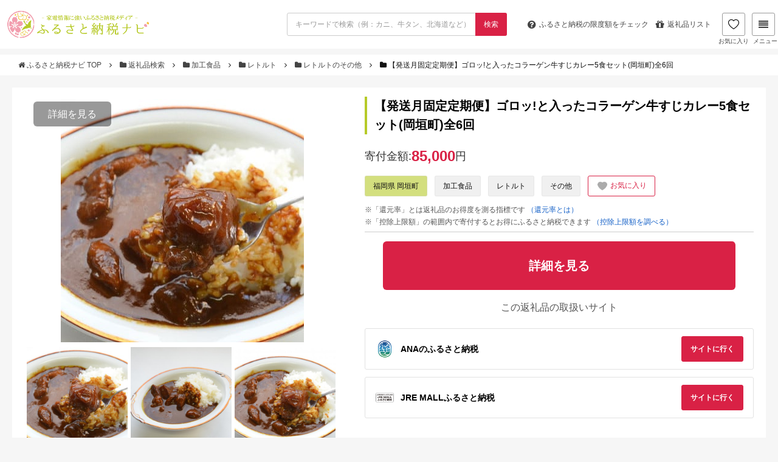

--- FILE ---
content_type: application/javascript; charset=utf-8;
request_url: https://dalc.valuecommerce.com/vcid?_s=https%3A%2F%2Fmatome-navi.docomo.ne.jp%2Ffurusato%2Fgift-result%2Fdetail%2F1066925
body_size: 195
content:
vc_id_callback({"vcid":"o7cNBkes0J-s5vhjrlJ1d9zWyhARCy35OaaX4TtBDf8cY_kHsKUt6Qp5ZSgRIflWRLx8YBX7-Uxux2EbkL-u7uC-bfMuzIEW","vcpub":"0.909668","t":"6937ed82"})

--- FILE ---
content_type: text/javascript
request_url: https://matome-navi.docomo.ne.jp/furusato/gift-result/build/assets/slider-7858c163.js
body_size: 610
content:
$(document).ready(function(){$("#carousel").flexslider({animation:"slide",controlNav:!1,animationLoop:!1,slideshow:!1,itemWidth:166,itemMargin:5,asNavFor:"#slider",nextText:"",prevText:""}),$("#slider").flexslider({animation:"slide",controlNav:!1,animationLoop:!1,slideshow:!1,sync:"#carousel",nextText:"",prevText:"",touch:!0,start:function(e){$("body").removeClass("loading")}}),$("#related-item-carousel-top, #related-item-carousel-bottom").flexslider({animation:"slide",controlNav:!1,animationLoop:!1,slideshow:!1,itemWidth:118,itemMargin:15,nextText:"",prevText:""}),$(".related-article-loader").flexslider({animation:"slide",controlNav:!1,animationLoop:!1,slideshow:!1,itemWidth:220,itemMargin:15,nextText:"",prevText:""})});
